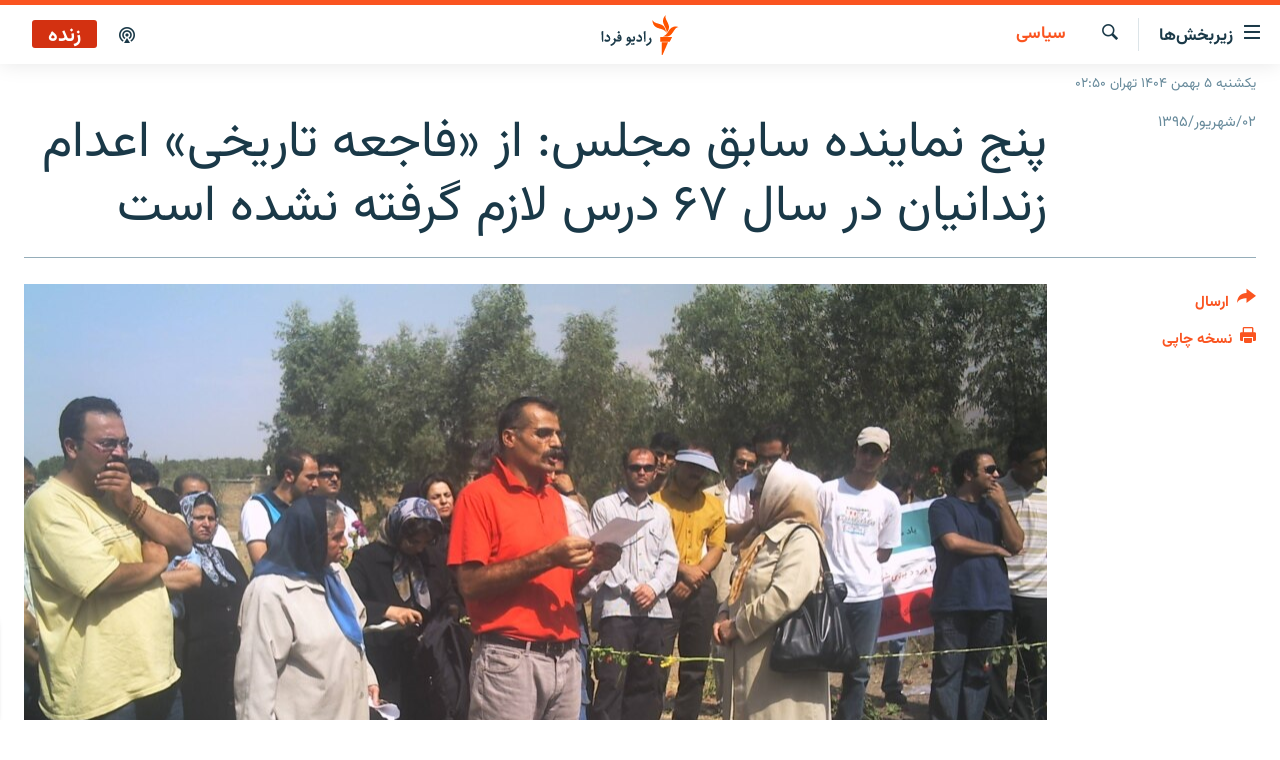

--- FILE ---
content_type: text/html; charset=utf-8
request_url: https://www.radiofarda.com/a/f4_former_pm_five_executions_67_slam_islamic_system/27941868.html
body_size: 15744
content:

<!DOCTYPE html>
<html lang="fa" dir="rtl" class="no-js">
<head>
<link href="/Content/responsive/RFE/fa-IR/RFE-fa-IR.css?&amp;av=0.0.0.0&amp;cb=370" rel="stylesheet"/>
<script src="https://tags.radiofarda.com/rferl-pangea/prod/utag.sync.js"></script>
<link rel="manifest" href="/manifest.json">
<script type="text/javascript">
//a general 'js' detection, must be on top level in <head>, due to CSS performance
document.documentElement.className = "js";
var cacheBuster = "370";
var appBaseUrl = "/";
var imgEnhancerBreakpoints = [0, 144, 256, 408, 650, 1023, 1597];
var isLoggingEnabled = false;
var isPreviewPage = false;
var isLivePreviewPage = false;
if (!isPreviewPage) {
window.RFE = window.RFE || {};
window.RFE.cacheEnabledByParam = window.location.href.indexOf('nocache=1') === -1;
const url = new URL(window.location.href);
const params = new URLSearchParams(url.search);
// Remove the 'nocache' parameter
params.delete('nocache');
// Update the URL without the 'nocache' parameter
url.search = params.toString();
window.history.replaceState(null, '', url.toString());
} else {
window.addEventListener('load', function() {
const links = window.document.links;
for (let i = 0; i < links.length; i++) {
links[i].href = '#';
links[i].target = '_self';
}
})
}
var pwaEnabled = false;
var swCacheDisabled;
</script>
<meta charset="utf-8" />
<title>پنج نماینده سابق مجلس: از &#171;فاجعه تاریخی&#187; اعدام زندانیان در سال ۶۷ درس لازم گرفته نشده است</title>
<meta name="description" content="پنج نماینده سابق مجلس ایران از اینکه از &#171;فاجعه تاریخی&#187; اعدام زندانیان سیاسی در سال ۶۷ &#171;درس لازم گرفته نشده&#187;، ابراز تاسف کردند و اعدام تعدادی از زندانیان اهل سنت را &#171;گواهی بارز بر ادامه شیوه تاسف‌بار&#187; رفتار قوه قضائیه و عدم پایبندی این نهاد به &#171;حاکمیت قانون و عدالت&#187; دانستند." />
<meta name="keywords" content="سیاسی, بایگانی, گزارش‌های خبری" />
<meta name="viewport" content="width=device-width, initial-scale=1.0" />
<meta http-equiv="X-UA-Compatible" content="IE=edge" />
<meta name="robots" content="max-image-preview:large"><meta property="fb:pages" content="83359068840" />
<link href="https://www.radiofarda.com/a/f4_former_pm_five_executions_67_slam_islamic_system/27941868.html" rel="canonical" />
<meta name="apple-mobile-web-app-title" content="رادیو فردا" />
<meta name="apple-mobile-web-app-status-bar-style" content="black" />
<meta name="apple-itunes-app" content="app-id=483099983, app-argument=//27941868.rtl" />
<meta content="پنج نماینده سابق مجلس: از «فاجعه تاریخی» اعدام زندانیان در سال ۶۷ درس لازم گرفته نشده است" property="og:title" />
<meta content="پنج نماینده سابق مجلس ایران از اینکه از «فاجعه تاریخی» اعدام زندانیان سیاسی در سال ۶۷ «درس لازم گرفته نشده»، ابراز تاسف کردند و اعدام تعدادی از زندانیان اهل سنت را «گواهی بارز بر ادامه شیوه تاسف‌بار» رفتار قوه قضائیه و عدم پایبندی این نهاد به «حاکمیت قانون و عدالت» دانستند." property="og:description" />
<meta content="article" property="og:type" />
<meta content="https://www.radiofarda.com/a/f4_former_pm_five_executions_67_slam_islamic_system/27941868.html" property="og:url" />
<meta content="رادیو فردا" property="og:site_name" />
<meta content="https://www.facebook.com/radio.farda" property="article:publisher" />
<meta content="https://gdb.rferl.org/cb29906d-4e35-465c-8611-a88af91c88ac_w1200_h630.jpg" property="og:image" />
<meta content="1200" property="og:image:width" />
<meta content="630" property="og:image:height" />
<meta content="697492737064603" property="fb:app_id" />
<meta content="summary_large_image" name="twitter:card" />
<meta content="@RadioFarda_" name="twitter:site" />
<meta content="https://gdb.rferl.org/cb29906d-4e35-465c-8611-a88af91c88ac_w1200_h630.jpg" name="twitter:image" />
<meta content="پنج نماینده سابق مجلس: از «فاجعه تاریخی» اعدام زندانیان در سال ۶۷ درس لازم گرفته نشده است" name="twitter:title" />
<meta content="پنج نماینده سابق مجلس ایران از اینکه از «فاجعه تاریخی» اعدام زندانیان سیاسی در سال ۶۷ «درس لازم گرفته نشده»، ابراز تاسف کردند و اعدام تعدادی از زندانیان اهل سنت را «گواهی بارز بر ادامه شیوه تاسف‌بار» رفتار قوه قضائیه و عدم پایبندی این نهاد به «حاکمیت قانون و عدالت» دانستند." name="twitter:description" />
<link rel="amphtml" href="https://www.radiofarda.com/amp/f4_former_pm_five_executions_67_slam_islamic_system/27941868.html" />
<script type="application/ld+json">{"articleSection":"سیاسی","isAccessibleForFree":true,"headline":"پنج نماینده سابق مجلس: از «فاجعه تاریخی» اعدام زندانیان در سال ۶۷ درس لازم گرفته نشده است","inLanguage":"fa-IR","keywords":"سیاسی, بایگانی, گزارش‌های خبری","author":{"@type":"Person","name":"رادیوفردا"},"datePublished":"2016-08-23 17:46:23Z","dateModified":"2016-08-23 19:35:41Z","publisher":{"logo":{"width":512,"height":220,"@type":"ImageObject","url":"https://www.radiofarda.com/Content/responsive/RFE/fa-IR/img/logo.png"},"@type":"NewsMediaOrganization","url":"https://www.radiofarda.com","sameAs":["https://www.facebook.com/radio.farda","https://telegram.me/radiofarda","https://twitter.com/radiofarda_","https://www.youtube.com/user/TheRadiofarda","https://soundcloud.com/radio-farda","https://instagram.com/radiofarda/","https://www.threads.net/@radiofarda"],"name":"رادیو فردا","alternateName":""},"@context":"https://schema.org","@type":"NewsArticle","mainEntityOfPage":"https://www.radiofarda.com/a/f4_former_pm_five_executions_67_slam_islamic_system/27941868.html","url":"https://www.radiofarda.com/a/f4_former_pm_five_executions_67_slam_islamic_system/27941868.html","description":"پنج نماینده سابق مجلس ایران از اینکه از «فاجعه تاریخی» اعدام زندانیان سیاسی در سال ۶۷ «درس لازم گرفته نشده»، ابراز تاسف کردند و اعدام تعدادی از زندانیان اهل سنت را «گواهی بارز بر ادامه شیوه تاسف‌بار» رفتار قوه قضائیه و عدم پایبندی این نهاد به «حاکمیت قانون و عدالت» دانستند.","image":{"width":1080,"height":608,"@type":"ImageObject","url":"https://gdb.rferl.org/cb29906d-4e35-465c-8611-a88af91c88ac_w1080_h608.jpg"},"name":"پنج نماینده سابق مجلس: از «فاجعه تاریخی» اعدام زندانیان در سال ۶۷ درس لازم گرفته نشده است"}</script>
<script src="/Scripts/responsive/infographics.b?v=dVbZ-Cza7s4UoO3BqYSZdbxQZVF4BOLP5EfYDs4kqEo1&amp;av=0.0.0.0&amp;cb=370"></script>
<script src="/Scripts/responsive/loader.b?v=Q26XNwrL6vJYKjqFQRDnx01Lk2pi1mRsuLEaVKMsvpA1&amp;av=0.0.0.0&amp;cb=370"></script>
<link rel="icon" type="image/svg+xml" href="/Content/responsive/RFE/img/webApp/favicon.svg" />
<link rel="alternate icon" href="/Content/responsive/RFE/img/webApp/favicon.ico" />
<link rel="mask-icon" color="#ea6903" href="/Content/responsive/RFE/img/webApp/favicon_safari.svg" />
<link rel="apple-touch-icon" sizes="152x152" href="/Content/responsive/RFE/img/webApp/ico-152x152.png" />
<link rel="apple-touch-icon" sizes="144x144" href="/Content/responsive/RFE/img/webApp/ico-144x144.png" />
<link rel="apple-touch-icon" sizes="114x114" href="/Content/responsive/RFE/img/webApp/ico-114x114.png" />
<link rel="apple-touch-icon" sizes="72x72" href="/Content/responsive/RFE/img/webApp/ico-72x72.png" />
<link rel="apple-touch-icon-precomposed" href="/Content/responsive/RFE/img/webApp/ico-57x57.png" />
<link rel="icon" sizes="192x192" href="/Content/responsive/RFE/img/webApp/ico-192x192.png" />
<link rel="icon" sizes="128x128" href="/Content/responsive/RFE/img/webApp/ico-128x128.png" />
<meta name="msapplication-TileColor" content="#ffffff" />
<meta name="msapplication-TileImage" content="/Content/responsive/RFE/img/webApp/ico-144x144.png" />
<link rel="preload" href="/Content/responsive/fonts/Vazirmatn-Regular.woff2" type="font/woff2" as="font" crossorigin="anonymous" />
<link rel="alternate" type="application/rss+xml" title="RFE/RL - Top Stories [RSS]" href="/api/" />
<link rel="sitemap" type="application/rss+xml" href="/sitemap.xml" />
</head>
<body class=" nav-no-loaded cc_theme pg-article print-lay-article js-category-to-nav nojs-images date-time-enabled">
<script type="text/javascript" >
var analyticsData = {url:"https://www.radiofarda.com/a/f4_former_pm_five_executions_67_slam_islamic_system/27941868.html",property_id:"415",article_uid:"27941868",page_title:"پنج نماینده سابق مجلس: از «فاجعه تاریخی» اعدام زندانیان در سال ۶۷ درس لازم گرفته نشده است",page_type:"article",content_type:"article",subcontent_type:"article",last_modified:"2016-08-23 19:35:41Z",pub_datetime:"2016-08-23 17:46:23Z",pub_year:"2016",pub_month:"08",pub_day:"23",pub_hour:"17",pub_weekday:"Tuesday",section:"سیاسی",english_section:"iran_politics",byline:"",categories:"iran_politics,daily_archive,top-news",domain:"www.radiofarda.com",language:"Persian",language_service:"Radio Farda Arabic",platform:"web",copied:"no",copied_article:"",copied_title:"",runs_js:"Yes",cms_release:"8.44.0.0.370",enviro_type:"prod",slug:"f4_former_pm_five_executions_67_slam_islamic_system",entity:"RFE",short_language_service:"FAR",platform_short:"W",page_name:"پنج نماینده سابق مجلس: از «فاجعه تاریخی» اعدام زندانیان در سال ۶۷ درس لازم گرفته نشده است"};
</script>
<noscript><iframe src="https://www.googletagmanager.com/ns.html?id=GTM-WXZBPZ" height="0" width="0" style="display:none;visibility:hidden"></iframe></noscript><script type="text/javascript" data-cookiecategory="analytics">
var gtmEventObject = Object.assign({}, analyticsData, {event: 'page_meta_ready'});window.dataLayer = window.dataLayer || [];window.dataLayer.push(gtmEventObject);
if (top.location === self.location) { //if not inside of an IFrame
var renderGtm = "true";
if (renderGtm === "true") {
(function(w,d,s,l,i){w[l]=w[l]||[];w[l].push({'gtm.start':new Date().getTime(),event:'gtm.js'});var f=d.getElementsByTagName(s)[0],j=d.createElement(s),dl=l!='dataLayer'?'&l='+l:'';j.async=true;j.src='//www.googletagmanager.com/gtm.js?id='+i+dl;f.parentNode.insertBefore(j,f);})(window,document,'script','dataLayer','GTM-WXZBPZ');
}
}
</script>
<!--Analytics tag js version start-->
<script type="text/javascript" data-cookiecategory="analytics">
var utag_data = Object.assign({}, analyticsData, {});
if(typeof(TealiumTagFrom)==='function' && typeof(TealiumTagSearchKeyword)==='function') {
var utag_from=TealiumTagFrom();var utag_searchKeyword=TealiumTagSearchKeyword();
if(utag_searchKeyword!=null && utag_searchKeyword!=='' && utag_data["search_keyword"]==null) utag_data["search_keyword"]=utag_searchKeyword;if(utag_from!=null && utag_from!=='') utag_data["from"]=TealiumTagFrom();}
if(window.top!== window.self&&utag_data.page_type==="snippet"){utag_data.page_type = 'iframe';}
try{if(window.top!==window.self&&window.self.location.hostname===window.top.location.hostname){utag_data.platform = 'self-embed';utag_data.platform_short = 'se';}}catch(e){if(window.top!==window.self&&window.self.location.search.includes("platformType=self-embed")){utag_data.platform = 'cross-promo';utag_data.platform_short = 'cp';}}
(function(a,b,c,d){ a="https://tags.radiofarda.com/rferl-pangea/prod/utag.js"; b=document;c="script";d=b.createElement(c);d.src=a;d.type="text/java"+c;d.async=true; a=b.getElementsByTagName(c)[0];a.parentNode.insertBefore(d,a); })();
</script>
<!--Analytics tag js version end-->
<!-- Analytics tag management NoScript -->
<noscript>
<img style="position: absolute; border: none;" src="https://ssc.radiofarda.com/b/ss/bbgprod,bbgentityrferl/1/G.4--NS/1860497435?pageName=rfe%3afar%3aw%3aarticle%3a%d9%be%d9%86%d8%ac%20%d9%86%d9%85%d8%a7%db%8c%d9%86%d8%af%d9%87%20%d8%b3%d8%a7%d8%a8%d9%82%20%d9%85%d8%ac%d9%84%d8%b3%3a%20%d8%a7%d8%b2%20%c2%ab%d9%81%d8%a7%d8%ac%d8%b9%d9%87%20%d8%aa%d8%a7%d8%b1%db%8c%d8%ae%db%8c%c2%bb%20%d8%a7%d8%b9%d8%af%d8%a7%d9%85%20%d8%b2%d9%86%d8%af%d8%a7%d9%86%db%8c%d8%a7%d9%86%20%d8%af%d8%b1%20%d8%b3%d8%a7%d9%84%20%db%b6%db%b7%20%d8%af%d8%b1%d8%b3%20%d9%84%d8%a7%d8%b2%d9%85%20%da%af%d8%b1%d9%81%d8%aa%d9%87%20%d9%86%d8%b4%d8%af%d9%87%20%d8%a7%d8%b3%d8%aa&amp;c6=%d9%be%d9%86%d8%ac%20%d9%86%d9%85%d8%a7%db%8c%d9%86%d8%af%d9%87%20%d8%b3%d8%a7%d8%a8%d9%82%20%d9%85%d8%ac%d9%84%d8%b3%3a%20%d8%a7%d8%b2%20%c2%ab%d9%81%d8%a7%d8%ac%d8%b9%d9%87%20%d8%aa%d8%a7%d8%b1%db%8c%d8%ae%db%8c%c2%bb%20%d8%a7%d8%b9%d8%af%d8%a7%d9%85%20%d8%b2%d9%86%d8%af%d8%a7%d9%86%db%8c%d8%a7%d9%86%20%d8%af%d8%b1%20%d8%b3%d8%a7%d9%84%20%db%b6%db%b7%20%d8%af%d8%b1%d8%b3%20%d9%84%d8%a7%d8%b2%d9%85%20%da%af%d8%b1%d9%81%d8%aa%d9%87%20%d9%86%d8%b4%d8%af%d9%87%20%d8%a7%d8%b3%d8%aa&amp;v36=8.44.0.0.370&amp;v6=D=c6&amp;g=https%3a%2f%2fwww.radiofarda.com%2fa%2ff4_former_pm_five_executions_67_slam_islamic_system%2f27941868.html&amp;c1=D=g&amp;v1=D=g&amp;events=event1,event52&amp;c16=radio%20farda%20arabic&amp;v16=D=c16&amp;c5=iran_politics&amp;v5=D=c5&amp;ch=%d8%b3%db%8c%d8%a7%d8%b3%db%8c&amp;c15=persian&amp;v15=D=c15&amp;c4=article&amp;v4=D=c4&amp;c14=27941868&amp;v14=D=c14&amp;v20=no&amp;c17=web&amp;v17=D=c17&amp;mcorgid=518abc7455e462b97f000101%40adobeorg&amp;server=www.radiofarda.com&amp;pageType=D=c4&amp;ns=bbg&amp;v29=D=server&amp;v25=rfe&amp;v30=415&amp;v105=D=User-Agent " alt="analytics" width="1" height="1" /></noscript>
<!-- End of Analytics tag management NoScript -->
<!--*** Accessibility links - For ScreenReaders only ***-->
<section>
<div class="sr-only">
<h2>لینک‌های قابلیت دسترسی</h2>
<ul>
<li><a href="#content" data-disable-smooth-scroll="1">بازگشت</a></li>
<li><a href="#navigation" data-disable-smooth-scroll="1">بازگشت به منوی اصلی</a></li>
<li><a href="#txtHeaderSearch" data-disable-smooth-scroll="1">رفتن به صفحه جستجو</a></li>
</ul>
</div>
</section>
<div dir="rtl">
<div id="page">
<aside>
<div class="c-lightbox overlay-modal">
<div class="c-lightbox__intro">
<h2 class="c-lightbox__intro-title"></h2>
<button class="btn btn--rounded c-lightbox__btn c-lightbox__intro-next" title="بعدی">
<span class="ico ico--rounded ico-chevron-forward"></span>
<span class="sr-only">بعدی</span>
</button>
</div>
<div class="c-lightbox__nav">
<button class="btn btn--rounded c-lightbox__btn c-lightbox__btn--close" title="ببندید">
<span class="ico ico--rounded ico-close"></span>
<span class="sr-only">ببندید</span>
</button>
<button class="btn btn--rounded c-lightbox__btn c-lightbox__btn--prev" title="قبلی">
<span class="ico ico--rounded ico-chevron-backward"></span>
<span class="sr-only">قبلی</span>
</button>
<button class="btn btn--rounded c-lightbox__btn c-lightbox__btn--next" title="بعدی">
<span class="ico ico--rounded ico-chevron-forward"></span>
<span class="sr-only">بعدی</span>
</button>
</div>
<div class="c-lightbox__content-wrap">
<figure class="c-lightbox__content">
<span class="c-spinner c-spinner--lightbox">
<img src="/Content/responsive/img/player-spinner.png"
alt="please wait"
title="please wait" />
</span>
<div class="c-lightbox__img">
<div class="thumb">
<img src="" alt="" />
</div>
</div>
<figcaption>
<div class="c-lightbox__info c-lightbox__info--foot">
<span class="c-lightbox__counter"></span>
<span class="caption c-lightbox__caption"></span>
</div>
</figcaption>
</figure>
</div>
<div class="hidden">
<div class="content-advisory__box content-advisory__box--lightbox">
<span class="content-advisory__box-text">این تصویر حاوی محتوای حساسی است که ممکن است برای برخی افراد آزاردهنده باشد.</span>
<button class="btn btn--transparent content-advisory__box-btn m-t-md" value="text" type="button">
<span class="btn__text">
برای نمایش کلیک کنید
</span>
</button>
</div>
</div>
</div>
<div class="print-dialogue">
<div class="container">
<h3 class="print-dialogue__title section-head">تنظیمات نسخه چاپی</h3>
<div class="print-dialogue__opts">
<ul class="print-dialogue__opt-group">
<li class="form__group form__group--checkbox">
<input class="form__check " id="checkboxImages" name="checkboxImages" type="checkbox" checked="checked" />
<label for="checkboxImages" class="form__label m-t-md">تصاویر</label>
</li>
<li class="form__group form__group--checkbox">
<input class="form__check " id="checkboxMultimedia" name="checkboxMultimedia" type="checkbox" checked="checked" />
<label for="checkboxMultimedia" class="form__label m-t-md">محتوای چند رسانه‌ای</label>
</li>
</ul>
<ul class="print-dialogue__opt-group">
<li class="form__group form__group--checkbox">
<input class="form__check " id="checkboxEmbedded" name="checkboxEmbedded" type="checkbox" checked="checked" />
<label for="checkboxEmbedded" class="form__label m-t-md">محتوای جاگذاری شده</label>
</li>
<li class="form__group form__group--checkbox">
<input class="form__check " id="checkboxComments" name="checkboxComments" type="checkbox" />
<label for="checkboxComments" class="form__label m-t-md">نظرات کاربران</label>
</li>
</ul>
</div>
<div class="print-dialogue__buttons">
<button class="btn btn--secondary close-button" type="button" title="لغو ">
<span class="btn__text ">لغو </span>
</button>
<button class="btn btn-cust-print m-l-sm" type="button" title="نسخه چاپی">
<span class="btn__text ">نسخه چاپی</span>
</button>
</div>
</div>
</div>
<div class="ctc-message pos-fix">
<div class="ctc-message__inner">لینک در حافظه موقت دستگاه ذخیره شده است</div>
</div>
</aside>
<div class="hdr-20 hdr-20--big">
<div class="hdr-20__inner">
<div class="hdr-20__max pos-rel">
<div class="hdr-20__side hdr-20__side--primary d-flex">
<label data-for="main-menu-ctrl" data-switcher-trigger="true" data-switch-target="main-menu-ctrl" class="burger hdr-trigger pos-rel trans-trigger" data-trans-evt="click" data-trans-id="menu">
<span class="ico ico-close hdr-trigger__ico hdr-trigger__ico--close burger__ico burger__ico--close"></span>
<span class="ico ico-menu hdr-trigger__ico hdr-trigger__ico--open burger__ico burger__ico--open"></span>
<span class="burger__label">زیربخش‌ها</span>
</label>
<div class="menu-pnl pos-fix trans-target" data-switch-target="main-menu-ctrl" data-trans-id="menu">
<div class="menu-pnl__inner">
<nav class="main-nav menu-pnl__item menu-pnl__item--first">
<ul class="main-nav__list accordeon" data-analytics-tales="false" data-promo-name="link" data-location-name="nav,secnav">
<li class="main-nav__item">
<a class="main-nav__item-name main-nav__item-name--link" href="/p/2831.html" title="صفحه اصلی" data-item-name="homepage" >صفحه اصلی</a>
</li>
<li class="main-nav__item">
<a class="main-nav__item-name main-nav__item-name--link" href="/iran" title="ایران" data-item-name="iran-news" >ایران</a>
</li>
<li class="main-nav__item">
<a class="main-nav__item-name main-nav__item-name--link" href="/world" title="جهان" data-item-name="world" >جهان</a>
</li>
<li class="main-nav__item accordeon__item" data-switch-target="menu-item-2999">
<label class="main-nav__item-name main-nav__item-name--label accordeon__control-label" data-switcher-trigger="true" data-for="menu-item-2999">
رادیو
<span class="ico ico-chevron-down main-nav__chev"></span>
</label>
<div class="main-nav__sub-list">
<a class="main-nav__item-name main-nav__item-name--link main-nav__item-name--sub" href="/schedule/radio.html#live-now" title="انتخاب کنید و بشنوید" >انتخاب کنید و بشنوید</a>
<a class="main-nav__item-name main-nav__item-name--link main-nav__item-name--sub" href="/radio-programs" title="برنامه‌های رادیویی" data-item-name="radio_programs" >برنامه‌های رادیویی</a>
<a class="main-nav__item-name main-nav__item-name--link main-nav__item-name--sub" href="/radio/digitalaudio" title="فرکانس‌ها" >فرکانس‌ها</a>
</div>
</li>
<li class="main-nav__item">
<a class="main-nav__item-name main-nav__item-name--link" href="/farda-podcasts" title="پادکست" data-item-name="podcasts" >پادکست</a>
</li>
<li class="main-nav__item accordeon__item" data-switch-target="menu-item-670">
<label class="main-nav__item-name main-nav__item-name--label accordeon__control-label" data-switcher-trigger="true" data-for="menu-item-670">
چندرسانه‌ای
<span class="ico ico-chevron-down main-nav__chev"></span>
</label>
<div class="main-nav__sub-list">
<a class="main-nav__item-name main-nav__item-name--link main-nav__item-name--sub" href="/photogalleries" title="گزارش‌های تصویری" data-item-name="photogallery" >گزارش‌های تصویری</a>
<a class="main-nav__item-name main-nav__item-name--link main-nav__item-name--sub" href="/video-reports" title="گزارش‌های ویدئویی" data-item-name="multimedia_video" >گزارش‌های ویدئویی</a>
</div>
</li>
<li class="main-nav__item">
<a class="main-nav__item-name main-nav__item-name--link" href="/tell-me" title="زنان فردا" data-item-name="Tell me" >زنان فردا</a>
</li>
</ul>
</nav>
<div class="menu-pnl__item">
<a href="https://en.radiofarda.com" class="menu-pnl__item-link" alt="English">English</a>
</div>
<div class="menu-pnl__item menu-pnl__item--social">
<h5 class="menu-pnl__sub-head">به ما بپیوندید</h5>
<a href="https://www.facebook.com/radio.farda" title="در فیس‌بوک به ما بپیوندید" data-analytics-text="follow_on_facebook" class="btn btn--rounded btn--social-inverted menu-pnl__btn js-social-btn btn-facebook" target="_blank" rel="noopener">
<span class="ico ico-facebook-alt ico--rounded"></span>
</a>
<a href="https://telegram.me/radiofarda" title="در تلگرام به ما بپیوندید" data-analytics-text="follow_on_telegram" class="btn btn--rounded btn--social-inverted menu-pnl__btn js-social-btn btn-telegram" target="_blank" rel="noopener">
<span class="ico ico-telegram ico--rounded"></span>
</a>
<a href="https://twitter.com/radiofarda_" title="در ایکس به ما بپیوندید" data-analytics-text="follow_on_twitter" class="btn btn--rounded btn--social-inverted menu-pnl__btn js-social-btn btn-twitter" target="_blank" rel="noopener">
<span class="ico ico-twitter ico--rounded"></span>
</a>
<a href="https://www.youtube.com/user/TheRadiofarda" title="در یوتیوب ما را دنبال کنید" data-analytics-text="follow_on_youtube" class="btn btn--rounded btn--social-inverted menu-pnl__btn js-social-btn btn-youtube" target="_blank" rel="noopener">
<span class="ico ico-youtube ico--rounded"></span>
</a>
<a href="https://soundcloud.com/radio-farda" title="در ساوندکلاود دنبال کنید" data-analytics-text="follow_on_soundcloud" class="btn btn--rounded btn--social-inverted menu-pnl__btn js-social-btn btn-soundcloud" target="_blank" rel="noopener">
<span class="ico ico-soundcloud ico--rounded"></span>
</a>
<a href="https://instagram.com/radiofarda/" title="در اینستاگرام دنبال کنید" data-analytics-text="follow_on_instagram" class="btn btn--rounded btn--social-inverted menu-pnl__btn js-social-btn btn-instagram" target="_blank" rel="noopener">
<span class="ico ico-instagram ico--rounded"></span>
</a>
<a href="https://www.threads.net/@radiofarda" title="در تردز به ما بپیوندید" data-analytics-text="follow_on_threads" class="btn btn--rounded btn--social-inverted menu-pnl__btn js-social-btn btn-threads" target="_blank" rel="noopener">
<span class="ico ico-threads ico--rounded"></span>
</a>
</div>
<div class="menu-pnl__item">
<a href="/navigation/allsites" class="menu-pnl__item-link">
<span class="ico ico-languages "></span>
زبان‌های دیگر
</a>
</div>
</div>
</div>
<label data-for="top-search-ctrl" data-switcher-trigger="true" data-switch-target="top-search-ctrl" class="top-srch-trigger hdr-trigger">
<span class="ico ico-close hdr-trigger__ico hdr-trigger__ico--close top-srch-trigger__ico top-srch-trigger__ico--close"></span>
<span class="ico ico-search hdr-trigger__ico hdr-trigger__ico--open top-srch-trigger__ico top-srch-trigger__ico--open"></span>
</label>
<div class="srch-top srch-top--in-header" data-switch-target="top-search-ctrl">
<div class="container">
<form action="/s" class="srch-top__form srch-top__form--in-header" id="form-topSearchHeader" method="get" role="search"><label for="txtHeaderSearch" class="sr-only">جستجو</label>
<input type="text" id="txtHeaderSearch" name="k" placeholder=" جستجو ..." accesskey="s" value="" class="srch-top__input analyticstag-event" onkeydown="if (event.keyCode === 13) { FireAnalyticsTagEventOnSearch('search', $dom.get('#txtHeaderSearch')[0].value) }" />
<button title="جستجو" type="submit" class="btn btn--top-srch analyticstag-event" onclick="FireAnalyticsTagEventOnSearch('search', $dom.get('#txtHeaderSearch')[0].value) ">
<span class="ico ico-search"></span>
</button></form>
</div>
</div>
<a href="/" class="main-logo-link">
<img src="/Content/responsive/RFE/fa-IR/img/logo-compact.svg" class="main-logo main-logo--comp" alt="site logo">
<img src="/Content/responsive/RFE/fa-IR/img/logo.svg" class="main-logo main-logo--big" alt="site logo">
</a>
</div>
<div class="hdr-20__side hdr-20__side--secondary d-flex">
<a href="/p/3021.html" title="پادکست" class="hdr-20__secondary-item" data-item-name="podcast">
<span class="ico ico-podcast hdr-20__secondary-icon"></span>
</a>
<a href="/s" title="جستجو" class="hdr-20__secondary-item hdr-20__secondary-item--search" data-item-name="search">
<span class="ico ico-search hdr-20__secondary-icon hdr-20__secondary-icon--search"></span>
</a>
<div class="hdr-20__secondary-item live-b-drop">
<div class="live-b-drop__off">
<a href="/live" class="live-b-drop__link" title="زنده" data-item-name="live">
<span class="badge badge--live-btn badge--live">
زنده
</span>
</a>
</div>
<div class="live-b-drop__on hidden">
<label data-for="live-ctrl" data-switcher-trigger="true" data-switch-target="live-ctrl" class="live-b-drop__label pos-rel">
<span class="badge badge--live badge--live-btn">
زنده
</span>
<span class="ico ico-close live-b-drop__label-ico live-b-drop__label-ico--close"></span>
</label>
<div class="live-b-drop__panel" id="targetLivePanelDiv" data-switch-target="live-ctrl"></div>
</div>
</div>
<div class="srch-bottom">
<form action="/s" class="srch-bottom__form d-flex" id="form-bottomSearch" method="get" role="search"><label for="txtSearch" class="sr-only">جستجو</label>
<input type="search" id="txtSearch" name="k" placeholder=" جستجو ..." accesskey="s" value="" class="srch-bottom__input analyticstag-event" onkeydown="if (event.keyCode === 13) { FireAnalyticsTagEventOnSearch('search', $dom.get('#txtSearch')[0].value) }" />
<button title="جستجو" type="submit" class="btn btn--bottom-srch analyticstag-event" onclick="FireAnalyticsTagEventOnSearch('search', $dom.get('#txtSearch')[0].value) ">
<span class="ico ico-search"></span>
</button></form>
</div>
</div>
<img src="/Content/responsive/RFE/fa-IR/img/logo-print.gif" class="logo-print" alt="site logo">
<img src="/Content/responsive/RFE/fa-IR/img/logo-print_color.png" class="logo-print logo-print--color" alt="site logo">
</div>
</div>
</div>
<script>
if (document.body.className.indexOf('pg-home') > -1) {
var nav2In = document.querySelector('.hdr-20__inner');
var nav2Sec = document.querySelector('.hdr-20__side--secondary');
var secStyle = window.getComputedStyle(nav2Sec);
if (nav2In && window.pageYOffset < 150 && secStyle['position'] !== 'fixed') {
nav2In.classList.add('hdr-20__inner--big')
}
}
</script>
<div class="c-hlights c-hlights--breaking c-hlights--no-item" data-hlight-display="mobile,desktop">
<div class="c-hlights__wrap container p-0">
<div class="c-hlights__nav">
<a role="button" href="#" title="قبلی">
<span class="ico ico-chevron-backward m-0"></span>
<span class="sr-only">قبلی</span>
</a>
<a role="button" href="#" title="بعدی">
<span class="ico ico-chevron-forward m-0"></span>
<span class="sr-only">بعدی</span>
</a>
</div>
<span class="c-hlights__label">
<span class="">خبر فوری</span>
<span class="switcher-trigger">
<label data-for="more-less-1" data-switcher-trigger="true" class="switcher-trigger__label switcher-trigger__label--more p-b-0" title="بیشتر بخوانید">
<span class="ico ico-chevron-down"></span>
</label>
<label data-for="more-less-1" data-switcher-trigger="true" class="switcher-trigger__label switcher-trigger__label--less p-b-0" title="بازگشت">
<span class="ico ico-chevron-up"></span>
</label>
</span>
</span>
<ul class="c-hlights__items switcher-target" data-switch-target="more-less-1">
</ul>
</div>
</div> <div class="date-time-area ">
<div class="container">
<span class="date-time">
یکشنبه ۵ بهمن ۱۴۰۴ تهران ۰۲:۵۰
</span>
</div>
</div>
<div id="content">
<main class="container">
<div class="hdr-container">
<div class="row">
<div class="col-category col-xs-12 col-md-2 pull-left"> <div class="category js-category">
<a class="" href="/Iran-politics">سیاسی</a> </div>
</div><div class="col-title col-xs-12 col-md-10 pull-right"> <h1 class="title pg-title">
پنج نماینده سابق مجلس: از &#171;فاجعه تاریخی&#187; اعدام زندانیان در سال ۶۷ درس لازم گرفته نشده است
</h1>
</div><div class="col-publishing-details col-xs-12 col-sm-12 col-md-2 pull-left"> <div class="publishing-details ">
<div class="published">
<span class="date" >
<time pubdate="pubdate" datetime="2016-08-23T21:16:23+03:30">
۰۲/شهریور/۱۳۹۵
</time>
</span>
</div>
</div>
</div><div class="col-lg-12 separator"> <div class="separator">
<hr class="title-line" />
</div>
</div><div class="col-multimedia col-xs-12 col-md-10 pull-right"> <div class="cover-media">
<figure class="media-image js-media-expand">
<div class="img-wrap">
<div class="thumb thumb16_9">
<img src="https://gdb.rferl.org/cb29906d-4e35-465c-8611-a88af91c88ac_w250_r1_s.jpg" alt="خانواده‌های اعدام شدگان در تابستان سال ۶۷ در گورستان خاوران. " />
</div>
</div>
<figcaption>
<span class="caption">خانواده‌های اعدام شدگان در تابستان سال ۶۷ در گورستان خاوران. </span>
</figcaption>
</figure>
</div>
</div><div class="col-xs-12 col-md-2 pull-left article-share pos-rel"> <div class="share--box">
<div class="sticky-share-container" style="display:none">
<div class="container">
<a href="https://www.radiofarda.com" id="logo-sticky-share">&nbsp;</a>
<div class="pg-title pg-title--sticky-share">
پنج نماینده سابق مجلس: از &#171;فاجعه تاریخی&#187; اعدام زندانیان در سال ۶۷ درس لازم گرفته نشده است
</div>
<div class="sticked-nav-actions">
<!--This part is for sticky navigation display-->
<p class="buttons link-content-sharing p-0 ">
<button class="btn btn--link btn-content-sharing p-t-0 " id="btnContentSharing" value="text" role="Button" type="" title="گزینه‌های بیشتر برای ارسال">
<span class="ico ico-share ico--l"></span>
<span class="btn__text ">
ارسال
</span>
</button>
</p>
<aside class="content-sharing js-content-sharing js-content-sharing--apply-sticky content-sharing--sticky"
role="complementary"
data-share-url="https://www.radiofarda.com/a/f4_former_pm_five_executions_67_slam_islamic_system/27941868.html" data-share-title="پنج نماینده سابق مجلس: از &#171;فاجعه تاریخی&#187; اعدام زندانیان در سال ۶۷ درس لازم گرفته نشده است" data-share-text="پنج نماینده سابق مجلس ایران از اینکه از &#171;فاجعه تاریخی&#187; اعدام زندانیان سیاسی در سال ۶۷ &#171;درس لازم گرفته نشده&#187;، ابراز تاسف کردند و اعدام تعدادی از زندانیان اهل سنت را &#171;گواهی بارز بر ادامه شیوه تاسف‌بار&#187; رفتار قوه قضائیه و عدم پایبندی این نهاد به &#171;حاکمیت قانون و عدالت&#187; دانستند.">
<div class="content-sharing__popover">
<h6 class="content-sharing__title">ارسال</h6>
<button href="#close" id="btnCloseSharing" class="btn btn--text-like content-sharing__close-btn">
<span class="ico ico-close ico--l"></span>
</button>
<ul class="content-sharing__list">
<li class="content-sharing__item">
<div class="ctc ">
<input type="text" class="ctc__input" readonly="readonly">
<a href="" js-href="https://www.radiofarda.com/a/f4_former_pm_five_executions_67_slam_islamic_system/27941868.html" class="content-sharing__link ctc__button">
<span class="ico ico-copy-link ico--rounded ico--s"></span>
<span class="content-sharing__link-text">دریافت لینک</span>
</a>
</div>
</li>
<li class="content-sharing__item">
<a href="https://facebook.com/sharer.php?u=https%3a%2f%2fwww.radiofarda.com%2fa%2ff4_former_pm_five_executions_67_slam_islamic_system%2f27941868.html"
data-analytics-text="share_on_facebook"
title="Facebook" target="_blank"
class="content-sharing__link js-social-btn">
<span class="ico ico-facebook ico--rounded ico--s"></span>
<span class="content-sharing__link-text">Facebook</span>
</a>
</li>
<li class="content-sharing__item">
<a href="https://telegram.me/share/url?url=https%3a%2f%2fwww.radiofarda.com%2fa%2ff4_former_pm_five_executions_67_slam_islamic_system%2f27941868.html"
data-analytics-text="share_on_telegram"
title="Telegram" target="_blank"
class="content-sharing__link js-social-btn">
<span class="ico ico-telegram ico--rounded ico--s"></span>
<span class="content-sharing__link-text">Telegram</span>
</a>
</li>
<li class="content-sharing__item">
<a href="https://twitter.com/share?url=https%3a%2f%2fwww.radiofarda.com%2fa%2ff4_former_pm_five_executions_67_slam_islamic_system%2f27941868.html&amp;text=%d9%be%d9%86%d8%ac+%d9%86%d9%85%d8%a7%db%8c%d9%86%d8%af%d9%87+%d8%b3%d8%a7%d8%a8%d9%82+%d9%85%d8%ac%d9%84%d8%b3%3a+%d8%a7%d8%b2+%c2%ab%d9%81%d8%a7%d8%ac%d8%b9%d9%87+%d8%aa%d8%a7%d8%b1%db%8c%d8%ae%db%8c%c2%bb+%d8%a7%d8%b9%d8%af%d8%a7%d9%85+%d8%b2%d9%86%d8%af%d8%a7%d9%86%db%8c%d8%a7%d9%86+%d8%af%d8%b1+%d8%b3%d8%a7%d9%84+%db%b6%db%b7+%d8%af%d8%b1%d8%b3+%d9%84%d8%a7%d8%b2%d9%85+%da%af%d8%b1%d9%81%d8%aa%d9%87+%d9%86%d8%b4%d8%af%d9%87+%d8%a7%d8%b3%d8%aa"
data-analytics-text="share_on_twitter"
title="X (Twitter)" target="_blank"
class="content-sharing__link js-social-btn">
<span class="ico ico-twitter ico--rounded ico--s"></span>
<span class="content-sharing__link-text">X (Twitter)</span>
</a>
</li>
<li class="content-sharing__item">
<a href="https://www.balatarin.com/links/submit?phase=2&amp;url=https%3a%2f%2fwww.radiofarda.com%2fa%2ff4_former_pm_five_executions_67_slam_islamic_system%2f27941868.html"
data-analytics-text="share_on_balatarin"
title="Balatarin" target="_blank"
class="content-sharing__link js-social-btn">
<span class="ico ico-balatarin ico--rounded ico--s"></span>
<span class="content-sharing__link-text">Balatarin</span>
</a>
</li>
<li class="content-sharing__item visible-xs-inline-block visible-sm-inline-block">
<a href="whatsapp://send?text=https%3a%2f%2fwww.radiofarda.com%2fa%2ff4_former_pm_five_executions_67_slam_islamic_system%2f27941868.html"
data-analytics-text="share_on_whatsapp"
title="WhatsApp" target="_blank"
class="content-sharing__link js-social-btn">
<span class="ico ico-whatsapp ico--rounded ico--s"></span>
<span class="content-sharing__link-text">WhatsApp</span>
</a>
</li>
<li class="content-sharing__item">
<a href="mailto:?body=https%3a%2f%2fwww.radiofarda.com%2fa%2ff4_former_pm_five_executions_67_slam_islamic_system%2f27941868.html&amp;subject=پنج نماینده سابق مجلس: از &#171;فاجعه تاریخی&#187; اعدام زندانیان در سال ۶۷ درس لازم گرفته نشده است"
title="Email"
class="content-sharing__link ">
<span class="ico ico-email ico--rounded ico--s"></span>
<span class="content-sharing__link-text">Email</span>
</a>
</li>
</ul>
</div>
</aside>
</div>
</div>
</div>
<div class="links">
<p class="buttons link-content-sharing p-0 ">
<button class="btn btn--link btn-content-sharing p-t-0 " id="btnContentSharing" value="text" role="Button" type="" title="گزینه‌های بیشتر برای ارسال">
<span class="ico ico-share ico--l"></span>
<span class="btn__text ">
ارسال
</span>
</button>
</p>
<aside class="content-sharing js-content-sharing " role="complementary"
data-share-url="https://www.radiofarda.com/a/f4_former_pm_five_executions_67_slam_islamic_system/27941868.html" data-share-title="پنج نماینده سابق مجلس: از &#171;فاجعه تاریخی&#187; اعدام زندانیان در سال ۶۷ درس لازم گرفته نشده است" data-share-text="پنج نماینده سابق مجلس ایران از اینکه از &#171;فاجعه تاریخی&#187; اعدام زندانیان سیاسی در سال ۶۷ &#171;درس لازم گرفته نشده&#187;، ابراز تاسف کردند و اعدام تعدادی از زندانیان اهل سنت را &#171;گواهی بارز بر ادامه شیوه تاسف‌بار&#187; رفتار قوه قضائیه و عدم پایبندی این نهاد به &#171;حاکمیت قانون و عدالت&#187; دانستند.">
<div class="content-sharing__popover">
<h6 class="content-sharing__title">ارسال</h6>
<button href="#close" id="btnCloseSharing" class="btn btn--text-like content-sharing__close-btn">
<span class="ico ico-close ico--l"></span>
</button>
<ul class="content-sharing__list">
<li class="content-sharing__item">
<div class="ctc ">
<input type="text" class="ctc__input" readonly="readonly">
<a href="" js-href="https://www.radiofarda.com/a/f4_former_pm_five_executions_67_slam_islamic_system/27941868.html" class="content-sharing__link ctc__button">
<span class="ico ico-copy-link ico--rounded ico--l"></span>
<span class="content-sharing__link-text">دریافت لینک</span>
</a>
</div>
</li>
<li class="content-sharing__item">
<a href="https://facebook.com/sharer.php?u=https%3a%2f%2fwww.radiofarda.com%2fa%2ff4_former_pm_five_executions_67_slam_islamic_system%2f27941868.html"
data-analytics-text="share_on_facebook"
title="Facebook" target="_blank"
class="content-sharing__link js-social-btn">
<span class="ico ico-facebook ico--rounded ico--l"></span>
<span class="content-sharing__link-text">Facebook</span>
</a>
</li>
<li class="content-sharing__item">
<a href="https://telegram.me/share/url?url=https%3a%2f%2fwww.radiofarda.com%2fa%2ff4_former_pm_five_executions_67_slam_islamic_system%2f27941868.html"
data-analytics-text="share_on_telegram"
title="Telegram" target="_blank"
class="content-sharing__link js-social-btn">
<span class="ico ico-telegram ico--rounded ico--l"></span>
<span class="content-sharing__link-text">Telegram</span>
</a>
</li>
<li class="content-sharing__item">
<a href="https://twitter.com/share?url=https%3a%2f%2fwww.radiofarda.com%2fa%2ff4_former_pm_five_executions_67_slam_islamic_system%2f27941868.html&amp;text=%d9%be%d9%86%d8%ac+%d9%86%d9%85%d8%a7%db%8c%d9%86%d8%af%d9%87+%d8%b3%d8%a7%d8%a8%d9%82+%d9%85%d8%ac%d9%84%d8%b3%3a+%d8%a7%d8%b2+%c2%ab%d9%81%d8%a7%d8%ac%d8%b9%d9%87+%d8%aa%d8%a7%d8%b1%db%8c%d8%ae%db%8c%c2%bb+%d8%a7%d8%b9%d8%af%d8%a7%d9%85+%d8%b2%d9%86%d8%af%d8%a7%d9%86%db%8c%d8%a7%d9%86+%d8%af%d8%b1+%d8%b3%d8%a7%d9%84+%db%b6%db%b7+%d8%af%d8%b1%d8%b3+%d9%84%d8%a7%d8%b2%d9%85+%da%af%d8%b1%d9%81%d8%aa%d9%87+%d9%86%d8%b4%d8%af%d9%87+%d8%a7%d8%b3%d8%aa"
data-analytics-text="share_on_twitter"
title="X (Twitter)" target="_blank"
class="content-sharing__link js-social-btn">
<span class="ico ico-twitter ico--rounded ico--l"></span>
<span class="content-sharing__link-text">X (Twitter)</span>
</a>
</li>
<li class="content-sharing__item">
<a href="https://www.balatarin.com/links/submit?phase=2&amp;url=https%3a%2f%2fwww.radiofarda.com%2fa%2ff4_former_pm_five_executions_67_slam_islamic_system%2f27941868.html"
data-analytics-text="share_on_balatarin"
title="Balatarin" target="_blank"
class="content-sharing__link js-social-btn">
<span class="ico ico-balatarin ico--rounded ico--l"></span>
<span class="content-sharing__link-text">Balatarin</span>
</a>
</li>
<li class="content-sharing__item visible-xs-inline-block visible-sm-inline-block">
<a href="whatsapp://send?text=https%3a%2f%2fwww.radiofarda.com%2fa%2ff4_former_pm_five_executions_67_slam_islamic_system%2f27941868.html"
data-analytics-text="share_on_whatsapp"
title="WhatsApp" target="_blank"
class="content-sharing__link js-social-btn">
<span class="ico ico-whatsapp ico--rounded ico--l"></span>
<span class="content-sharing__link-text">WhatsApp</span>
</a>
</li>
<li class="content-sharing__item">
<a href="mailto:?body=https%3a%2f%2fwww.radiofarda.com%2fa%2ff4_former_pm_five_executions_67_slam_islamic_system%2f27941868.html&amp;subject=پنج نماینده سابق مجلس: از &#171;فاجعه تاریخی&#187; اعدام زندانیان در سال ۶۷ درس لازم گرفته نشده است"
title="Email"
class="content-sharing__link ">
<span class="ico ico-email ico--rounded ico--l"></span>
<span class="content-sharing__link-text">Email</span>
</a>
</li>
</ul>
</div>
</aside>
<p class="link-print visible-md visible-lg buttons p-0">
<button class="btn btn--link btn-print p-t-0" onclick="if (typeof FireAnalyticsTagEvent === 'function') {FireAnalyticsTagEvent({ on_page_event: 'print_story' });}return false" title="(CTRL+P)">
<span class="ico ico-print"></span>
<span class="btn__text">نسخه چاپی</span>
</button>
</p>
</div>
</div>
</div>
</div>
</div>
<div class="body-container">
<div class="row">
<div class="col-xs-12 col-sm-12 col-md-10 col-lg-10 pull-right">
<div class="row">
<div class="col-xs-12 col-sm-12 col-md-8 col-lg-8 pull-left bottom-offset content-offset">
<div id="article-content" class="content-floated-wrap fb-quotable">
<div class="wsw">
<p>پنج نماینده سابق مجلس ایران از اینکه از «فاجعه تاریخی» اعدام زندانیان سیاسی در سال ۶۷ «درس لازم گرفته نشده»، ابراز تاسف کردند و اعدام تعدادی از زندانیان اهل سنت را «گواهی بارز بر ادامه شیوه تاسف‌بار» رفتار قوه قضائیه و عدم پایبندی این نهاد به «حاکمیت قانون و عدالت» دانستند.</p>
<p>این نمایندگان سابق مجلس همچنین با اشاره به <a class="wsw__a" href="/a/27911396.html" target="_blank">فایل صوتی آیت‌الله حسینعلی منتظری</a> و توصیه‌های «خیر خواهانه» او اعلام کردند که «تنها راه نجات کشور از ورطه هولناک فعلی» عمل به «حاکمیت قانون و عدالت»،«اجرای بی‌تنازل قانون اساسی» و «گشودن فضای بحث و گفت‌وگوی آزاد در عرصه عمومی در جهت تدارک تفاهم و آشتی ملی» است.</p>
<p>این بیانیه که روز سه‌شنبه دوم شهریور منتشر شده، به امضای احمد سلامتیان، علی مزروعی، حسن یوسفی اشکوری، فاطمه حقیقت‌جو و علی اکبر موسوی نمایندگان دوره‌های مختلف مجلس ایران رسیده است.</p>
<p>این پنج نماینده سابق مجلس ایران بازتاب «وسیع» انتشار فایل صوتی آیت‌الله منتظری را «نشان از اهمیت فراوان آن در وجدان عمومی جامعه » دانسته‌اند.</p>
<p>نویسندگان این بیانیه رعایت نشدن «ابتدایی‌ترین» موازین قانونی و «زیر پاگذاشته شدن مبانی شرعی و عرفی» در اعدام‌های سال ۶۷ را «لکه ننگی از سیاهی و آلودگی» بر «دامن حمهوری اسلا می و عالی‌ترین مقامات و ارگان‌های آن» خوانده‌اند.</p>
<p>این نمایندگان سابق مجلس تاکید کردند: «آنچه اوضاع کنونی را تاسف‌آورتر می‌کند این است که پس از گذشت نزدیک به سی سال ... هنوز درس لازم از این فاجعه تاریخی گرفته نشده است».</p>
<p> به گفته نویسندگان این بیانیه، «هنوز وسوسه‌ها و گرایش‌های آلوده‌ای در بین برخی از دست اندرکاران حاکمیت و بخشی از معارضین آن به چشم می‌خورد که مصلحت قدرت و حضور خود را در ترویج قانون جنگل و هژمونی‌طلبی کر و کور و ترویج جنگ و خشونت می‌دانند، و از تن دادن به حاکمیت قانون و گفت‌وگو و تفاهم و صلح و آشتی ملی و تنش‌زدایی بین‌المللی دوری می‌کنند».</p>
<p>انتشار فایل صوتی سخنان آیت‌الله منتظری در جمع هیات تصمیم‌گیر درباره اعدام زندانیان سیاسی و عقیدتی در سال ۶۷ بازتاب‌های گسترده‌ای داشته است.</p>
<p>نزدیکان رهبر سابق جمهوری اسلامی از جمله علی خمینی، نوه آیت‌الله خمینی، <a class="wsw__a" href="/a/27913299.html" target="_blank">محمدعلی انصاری عضو دفتر آیت‌الله خمینی</a>، محمد موسوی بجنوردی، عضو شوراى عالى قضایى در دوران بنیانگذار جمهوری اسلامی، به انتشار فایل صوتی آیت‌الله منتظری درباره اعدام زندانیان سیاسی در سال ۶۷ اعتراض کرده‌اند.</p>
<p>برخی از مقام‌های جمهوری اسلامی دلیل اعدام زندانیان سیاسی در سال ۶۷ را «محارب» بودن آنان اعلام کرده‌اند اما محسن کدیور از روحانیون سرشناس و شاگردان آیت‌الله منتظری، اعلام کرده که حتی <a class="wsw__a" href="/a/27934446.html" target="_blank">بر اساس «مبانی فقهی» آیت‌الله خمینی نیز این زندانیان «محارب» نبوده‌اند</a>.</p>
<p>در همین حال احمد منتظری فرزند آیت‌الله منتظری درباره نتایج انتشار این فایل صوتی گفته است که شاید این اقدام برای مقام‌های قضایی و امنیتی کشور «عبرتی باشد که در برخوردها و محاکمات... حیثیت اسلام و انقلاب و نظام را بیشتر مراعات کنند».</p>
<p><strong>اعدام زندانیان اهل سنت «گواهی بارز بر ادامه شیوه تاسف‌بار» گذشته</strong></p>
<p>پنج نماینده سابق مجلس در بیانیه خود همچنین اعدام تعدادی از زندانیان اهل سنت در مردادماه، «بدون رعایت آیین دادرسی عادلانه و قانونی» را «گواهی بارز بر ادامه شیوه تاسف‌بار» رفتار قوه قضائیه و عدم پایبندی این نهاد به «حاکمیت قانون و عدالت» دانسته‌اند.</p>
<p>نویسندگان این بیانیه با اشاره به ابهام‌ها درباره دسترسی نداشتن این متهمان به وکیل و نحوه بازجویی آنان اعلام کرده‌اند که «فرض غالب بر ناراست بودن احکام صادره و دعاوی مسئولان است».</p>
<p>در ادامه این بیانیه تاکید شده است: «وقتی رییس دستگاه قضا، بارها و بارها با گفتارها و موضع گیری‌هایش، به اتهام‌زنی و تهدید به احکام سنگین علیه متهمان عقیدتی، سیاسی و امنیتی می‌پردازد، بدون اینکه جرمی اثبات شده باشد، با این‌گونه سخن گفتن دیگر جایی برای اعتماد به این دستگاه باقی نمی‌گذارد».</p>
<p>مقام‌های قوه قضائیه ایران در ۱۲ مردادماه از اعدام ۲۰ نفر از کسانی که گفته می‌شود عضو گروه «توحید و جهاد» بودند خبر دادند و اعدام‌شدگان را به انجام «اقدامات تروریستی» در سه استان کشور متهم کردند.</p>
<p>این اعدام‌ها با اعتراض‌های بین‌المللی و نیز اعتراض‌هایی در داخل ایران رو به‌ رو شد و مولوی عبدالحمید، امام جمعه اهل سنت زاهدان، با اشاره به شرایط «حساس» منطقه، این اقدام را «به‌دور از دوراندیشی و سعه‌صدر» توصیف کرد.</p>
<p>در همین حال این پنج نماینده سابق مجلس با اشاره به مواردی چون «بسیج بخش مهمی از جهان عرب» علیه ایران پس از حمله به سفارت به عربستان در تهران و اعلام جنگ مسلحانه گروه‌های کرد ایران علیه حکومت جمهوری اسلامی، افزوده‌اند: ‌«در این وضعیت خطیر، کدام عقل و تجربه و تدبیر حکم می‌کند که شماری از زندانیان عقیدتی سیاسی و آن‌هم در ابهام مطلق به چوبه‌های دار سپرده شوند».</p>
<p>به گفته نویسندگان این بیانیه، هر چند شورای عالی امنیت ملی نباید در امور قضایی مداخله کند اما این شورا موظف است «در امکان سنجی‌های کلان بر پایه تحبیب قلوب و حفظ منافع و وحدت ملی ورود کند و با توصیه ملاحظات به واقع پاسدار امنیت ملی باشد».</p>
<p>این پنج نماینده سابق مجلس در پایان بیانیه خود یادآور شده‌اند که اگر در گذشته توصیه‌های «خیرخواهانی» چون آیت‌الله منتظری «گوش شنوایی می یافت» و امور قضایی و امنیتی و سیاسی حول محور «حاکمیت قانون و عدالت » جریان می‌یافت، «امروز با وضعیت بهتری مواجه بودیم».</p>
<p>نویسندگان این بیانیه همچنین به همه مسئولان کشور هشدار داده‌اند که «تنها راه نجات کشور از ورطه هولناک فعلی و بقای نظام جمهوری اسلامی» عمل به «حاکمیت قانون و عدالت» و «اجرای بی‌تنازل قانون اساسی» و «گشودن فضای بحث و گفت‌وگوی آزاد در عرصه عمومی در جهت تدارک تفاهم و آشتی ملی» است.</p>
<p>این نمایندگان سابق مجلس پیش از این نیز بیانیه‌های دسته جمعی درباره حصر رهبران جنبش سبز، پرونده اتمی و دیگر موضوعات سیاسی در ایران منتشر کرده بودند.</p>
</div>
</div>
</div>
<div class="col-xs-12 col-sm-12 col-md-4 col-lg-4 pull-left design-top-offset"> <div class="media-block-wrap">
<h2 class="section-head">در همین زمینه</h2>
<div class="row">
<ul>
<li class="col-xs-12 col-sm-6 col-md-12 col-lg-12 mb-grid">
<div class="media-block ">
<a href="/a/b5_audiocut_hosseinali_montazeri_over_executions_1988_iran/27911396.html" class="img-wrap img-wrap--t-spac img-wrap--size-4 img-wrap--float" title="انتشار فایل اظهارات آیت‌الله منتظری درباره اعدام‌های ۶۷ در دیدار با مسئولان قضایی">
<div class="thumb thumb16_9">
<noscript class="nojs-img">
<img src="https://gdb.rferl.org/e305c0c8-38d3-4ca0-bef0-1d130aa83a4d_cx0_cy9_cw0_w100_r1.jpg" alt="انتشار فایل اظهارات آیت‌الله منتظری درباره اعدام‌های ۶۷ در دیدار با مسئولان قضایی" />
</noscript>
<img data-src="https://gdb.rferl.org/e305c0c8-38d3-4ca0-bef0-1d130aa83a4d_cx0_cy9_cw0_w33_r1.jpg" src="" alt="انتشار فایل اظهارات آیت‌الله منتظری درباره اعدام‌های ۶۷ در دیدار با مسئولان قضایی" class=""/>
</div>
</a>
<div class="media-block__content media-block__content--h">
<a href="/a/b5_audiocut_hosseinali_montazeri_over_executions_1988_iran/27911396.html">
<h4 class="media-block__title media-block__title--size-4" title="انتشار فایل اظهارات آیت‌الله منتظری درباره اعدام‌های ۶۷ در دیدار با مسئولان قضایی">
انتشار فایل اظهارات آیت‌الله منتظری درباره اعدام‌های ۶۷ در دیدار با مسئولان قضایی
</h4>
</a>
</div>
</div>
</li>
<li class="col-xs-12 col-sm-6 col-md-12 col-lg-12 mb-grid">
<div class="media-block ">
<a href="/a/f4_khomeini_office_member_ansari_reaction_montazeri_audio_execution/27913299.html" class="img-wrap img-wrap--t-spac img-wrap--size-4 img-wrap--float" title="عضو دفتر آیت‌الله خمینی: فایل صوتی سخنان منتظری &#171;مشحون از اغلاط و تحریفات&#187; است">
<div class="thumb thumb16_9">
<noscript class="nojs-img">
<img src="https://gdb.rferl.org/f8e7e9bf-7d0b-4b92-8c1a-7a1c563e9c68_cx0_cy9_cw0_w100_r1.jpg" alt="عضو دفتر آیت‌الله خمینی: فایل صوتی سخنان منتظری &#171;مشحون از اغلاط و تحریفات&#187; است" />
</noscript>
<img data-src="https://gdb.rferl.org/f8e7e9bf-7d0b-4b92-8c1a-7a1c563e9c68_cx0_cy9_cw0_w33_r1.jpg" src="" alt="عضو دفتر آیت‌الله خمینی: فایل صوتی سخنان منتظری &#171;مشحون از اغلاط و تحریفات&#187; است" class=""/>
</div>
</a>
<div class="media-block__content media-block__content--h">
<a href="/a/f4_khomeini_office_member_ansari_reaction_montazeri_audio_execution/27913299.html">
<h4 class="media-block__title media-block__title--size-4" title="عضو دفتر آیت‌الله خمینی: فایل صوتی سخنان منتظری &#171;مشحون از اغلاط و تحریفات&#187; است">
عضو دفتر آیت‌الله خمینی: فایل صوتی سخنان منتظری &#171;مشحون از اغلاط و تحریفات&#187; است
</h4>
</a>
</div>
</div>
</li>
<li class="col-xs-12 col-sm-6 col-md-12 col-lg-12 mb-grid">
<div class="media-block ">
<a href="/a/f7-sadegh-larijani-over-67-executions/27923525.html" class="img-wrap img-wrap--t-spac img-wrap--size-4 img-wrap--float" title="دفاع تلویحی رئیس قوه قضائیه ایران از اعدام‌های تابستان ۶۷">
<div class="thumb thumb16_9">
<noscript class="nojs-img">
<img src="https://gdb.rferl.org/424a3496-e1a8-45ca-9046-968b04eefe59_w100_r1.jpg" alt="دفاع تلویحی رئیس قوه قضائیه ایران از اعدام‌های تابستان ۶۷" />
</noscript>
<img data-src="https://gdb.rferl.org/424a3496-e1a8-45ca-9046-968b04eefe59_w33_r1.jpg" src="" alt="دفاع تلویحی رئیس قوه قضائیه ایران از اعدام‌های تابستان ۶۷" class=""/>
</div>
</a>
<div class="media-block__content media-block__content--h">
<a href="/a/f7-sadegh-larijani-over-67-executions/27923525.html">
<h4 class="media-block__title media-block__title--size-4" title="دفاع تلویحی رئیس قوه قضائیه ایران از اعدام‌های تابستان ۶۷">
دفاع تلویحی رئیس قوه قضائیه ایران از اعدام‌های تابستان ۶۷
</h4>
</a>
</div>
</div>
</li>
<li class="col-xs-12 col-sm-6 col-md-12 col-lg-12 mb-grid">
<div class="media-block ">
<a href="/a/f7-view-points-over-1367-executions/27934037.html" class="img-wrap img-wrap--t-spac img-wrap--size-4 img-wrap--float" title="مسئولیت سیاسی و حقوقی اعدام‌های تابستان ۶۷ با کیست؟">
<div class="thumb thumb16_9">
<noscript class="nojs-img">
<img src="https://gdb.rferl.org/7fe1dff3-78e9-4ca7-a83d-135964c2acb1_w100_r1.jpg" alt="مسئولیت سیاسی و حقوقی اعدام‌های تابستان ۶۷ با کیست؟" />
</noscript>
<img data-src="https://gdb.rferl.org/7fe1dff3-78e9-4ca7-a83d-135964c2acb1_w33_r1.jpg" src="" alt="مسئولیت سیاسی و حقوقی اعدام‌های تابستان ۶۷ با کیست؟" class=""/>
</div>
</a>
<div class="media-block__content media-block__content--h">
<a href="/a/f7-view-points-over-1367-executions/27934037.html">
<h4 class="media-block__title media-block__title--size-4" title="مسئولیت سیاسی و حقوقی اعدام‌های تابستان ۶۷ با کیست؟">
مسئولیت سیاسی و حقوقی اعدام‌های تابستان ۶۷ با کیست؟
</h4>
</a>
</div>
</div>
</li>
<li class="col-xs-12 col-sm-6 col-md-12 col-lg-12 mb-grid">
<div class="media-block ">
<a href="/a/f7-kadivar-over-67-executions/27934446.html" class="img-wrap img-wrap--t-spac img-wrap--size-4 img-wrap--float" title="کدیور: اعدام‌شدگان ۶۷ حتی بر اساس آرای آیت‌الله خمینی هم محارب نبودند">
<div class="thumb thumb16_9">
<noscript class="nojs-img">
<img src="https://gdb.rferl.org/9356fbbc-3a7f-4408-a08a-a2234fb83f3d_w100_r1.jpg" alt="کدیور: اعدام‌شدگان ۶۷ حتی بر اساس آرای آیت‌الله خمینی هم محارب نبودند" />
</noscript>
<img data-src="https://gdb.rferl.org/9356fbbc-3a7f-4408-a08a-a2234fb83f3d_w33_r1.jpg" src="" alt="کدیور: اعدام‌شدگان ۶۷ حتی بر اساس آرای آیت‌الله خمینی هم محارب نبودند" class=""/>
</div>
</a>
<div class="media-block__content media-block__content--h">
<a href="/a/f7-kadivar-over-67-executions/27934446.html">
<h4 class="media-block__title media-block__title--size-4" title="کدیور: اعدام‌شدگان ۶۷ حتی بر اساس آرای آیت‌الله خمینی هم محارب نبودند">
کدیور: اعدام‌شدگان ۶۷ حتی بر اساس آرای آیت‌الله خمینی هم محارب نبودند
</h4>
</a>
</div>
</div>
</li>
<li class="col-xs-12 col-sm-6 col-md-12 col-lg-12 mb-grid">
<div class="media-block ">
<a href="/a/f3-reformists-reaction-montazeri-audio/27938567.html" class="img-wrap img-wrap--t-spac img-wrap--size-4 img-wrap--float" title="کشتار ۶۷، صدای منتظری، واکنش اصلاح‌طلبان">
<div class="thumb thumb16_9">
<noscript class="nojs-img">
<img src="https://gdb.rferl.org/ae449e2b-22dd-44d2-a4c2-728b78fa1c4f_w100_r1.jpg" alt="کشتار ۶۷، صدای منتظری، واکنش اصلاح‌طلبان" />
</noscript>
<img data-src="https://gdb.rferl.org/ae449e2b-22dd-44d2-a4c2-728b78fa1c4f_w33_r1.jpg" src="" alt="کشتار ۶۷، صدای منتظری، واکنش اصلاح‌طلبان" class=""/>
</div>
</a>
<div class="media-block__content media-block__content--h">
<a href="/a/f3-reformists-reaction-montazeri-audio/27938567.html">
<h4 class="media-block__title media-block__title--size-4" title="کشتار ۶۷، صدای منتظری، واکنش اصلاح‌طلبان">
کشتار ۶۷، صدای منتظری، واکنش اصلاح‌طلبان
</h4>
</a>
</div>
</div>
</li>
</ul>
</div>
</div>
<div class="region">
<div class="media-block-wrap" id="wrowblock-4778_21" data-area-id=R1_1>
<h2 class="section-head">
انتخاب سردبیر </h2>
<div class="row">
<ul>
<li class="col-xs-12 col-sm-12 col-md-12 col-lg-12 mb-grid">
<div class="media-block ">
<a href="/a/33657808.html" class="img-wrap img-wrap--t-spac img-wrap--size-2" title="روایت بی‌انتهای فاجعه و تکثیر بی‌تردیدِ شجاعت">
<div class="thumb thumb16_9">
<noscript class="nojs-img">
<img src="https://gdb.rferl.org/5976e605-2020-4bd6-ec17-08de3c642a37_w160_r1.jpg" alt="
" />
</noscript>
<img data-src="https://gdb.rferl.org/5976e605-2020-4bd6-ec17-08de3c642a37_w100_r1.jpg" src="" alt="
" class=""/>
</div>
</a>
<div class="media-block__content">
<a href="/a/33657808.html">
<h4 class="media-block__title media-block__title--size-2" title="روایت بی‌انتهای فاجعه و تکثیر بی‌تردیدِ شجاعت">
روایت بی‌انتهای فاجعه و تکثیر بی‌تردیدِ شجاعت
</h4>
</a>
</div>
</div>
</li>
<li class="col-xs-12 col-sm-12 col-md-12 col-lg-12 mb-grid">
<div class="media-block ">
<a href="/a/are-turkey-and-the-gulf-countries-concerned-about-regional-instability-or-a-new-iran-that-can-emerge-from-the--uprising-or-a-military-op-/33656895.html" class="img-wrap img-wrap--t-spac img-wrap--size-2" title="&#171;نگرانی&#187; ترکیه و کشورهای خلیج فارس از عواقب فروپاشی جمهوری اسلامی">
<div class="thumb thumb16_9">
<noscript class="nojs-img">
<img src="https://gdb.rferl.org/4D57F62D-1308-4F0B-8236-CA49388135AF_w160_r1.jpg" alt=" عکس آرشیوی از چند هواپیمای سوخت‌رسان آمریکایی در پایگاه هوایی اینجرلیک ترکیه" />
</noscript>
<img data-src="https://gdb.rferl.org/4D57F62D-1308-4F0B-8236-CA49388135AF_w100_r1.jpg" src="" alt=" عکس آرشیوی از چند هواپیمای سوخت‌رسان آمریکایی در پایگاه هوایی اینجرلیک ترکیه" class=""/>
</div>
</a>
<div class="media-block__content">
<a href="/a/are-turkey-and-the-gulf-countries-concerned-about-regional-instability-or-a-new-iran-that-can-emerge-from-the--uprising-or-a-military-op-/33656895.html">
<h4 class="media-block__title media-block__title--size-2" title="&#171;نگرانی&#187; ترکیه و کشورهای خلیج فارس از عواقب فروپاشی جمهوری اسلامی">
&#171;نگرانی&#187; ترکیه و کشورهای خلیج فارس از عواقب فروپاشی جمهوری اسلامی
</h4>
</a>
</div>
</div>
</li>
<li class="col-xs-12 col-sm-12 col-md-12 col-lg-12 mb-grid">
<div class="media-block ">
<a href="/a/iran-backed-iraqi-shiite-armed-groups-suppress-protesters/33653759.html" class="img-wrap img-wrap--t-spac img-wrap--size-2" title="تغییر زمین بازی &#171;نیابتی‌ها&#187;؛ جنگ علیه مردم در خیابان‌های ایران">
<div class="thumb thumb16_9">
<noscript class="nojs-img">
<img src="https://gdb.rferl.org/58E8346C-C613-4DF6-94DD-AF976B5257FD_w160_r1.jpg" alt="یک عضو گروه شبه‌نظامی &#171;حشد الشعبی&#187; عراق در کنار عکس قاسم سلیمانی، فرمانده پیشین نیروی قدس سپاه پاسداران و &#171;پدرخوانده&#187; گروه‌های نیابتی جمهوری اسلامی" />
</noscript>
<img data-src="https://gdb.rferl.org/58E8346C-C613-4DF6-94DD-AF976B5257FD_w100_r1.jpg" src="" alt="یک عضو گروه شبه‌نظامی &#171;حشد الشعبی&#187; عراق در کنار عکس قاسم سلیمانی، فرمانده پیشین نیروی قدس سپاه پاسداران و &#171;پدرخوانده&#187; گروه‌های نیابتی جمهوری اسلامی" class=""/>
</div>
</a>
<div class="media-block__content">
<a href="/a/iran-backed-iraqi-shiite-armed-groups-suppress-protesters/33653759.html">
<h4 class="media-block__title media-block__title--size-2" title="تغییر زمین بازی &#171;نیابتی‌ها&#187;؛ جنگ علیه مردم در خیابان‌های ایران">
تغییر زمین بازی &#171;نیابتی‌ها&#187;؛ جنگ علیه مردم در خیابان‌های ایران
</h4>
</a>
</div>
</div>
</li>
</ul>
</div>
</div>
<div class="media-block-wrap" id="wrowblock-4776_21" data-area-id=R2_1>
<h2 class="section-head">
پرخواننده‌ترین‌ها </h2>
<div class="row trends-wg">
<a href="/a/iran-live-blog-developments/33639612.html" class="col-xs-12 col-sm-6 col-md-12 col-lg-12 trends-wg__item mb-grid">
<span class="trends-wg__item-inner">
<span class="trends-wg__item-number">۱</span>
<h4 class="trends-wg__item-txt">
<span class="ico ico-liveblog trends-wg__ico m-r-xs"></span>
قطع اینترنت در ایران، با وجود بازگشت لحظه‌ای و از طریق تونل، به هفدهمین روز رسید
</h4>
</span>
</a>
<a href="/a/are-turkey-and-the-gulf-countries-concerned-about-regional-instability-or-a-new-iran-that-can-emerge-from-the--uprising-or-a-military-op-/33656895.html" class="col-xs-12 col-sm-6 col-md-12 col-lg-12 trends-wg__item mb-grid">
<span class="trends-wg__item-inner">
<span class="trends-wg__item-number">۲</span>
<h4 class="trends-wg__item-txt">
&#171;نگرانی&#187; ترکیه و کشورهای خلیج فارس از عواقب فروپاشی جمهوری اسلامی
</h4>
</span>
</a>
<a href="/a/iran-reza-rooygari-actor-singer-died/33657490.html" class="col-xs-12 col-sm-6 col-md-12 col-lg-12 trends-wg__item mb-grid">
<span class="trends-wg__item-inner">
<span class="trends-wg__item-number">۳</span>
<h4 class="trends-wg__item-txt">
رضا رویگری؛ صدا و سیمایی که زیر بهمن سنگین ۵۷ جا ماند
</h4>
</span>
</a>
<a href="/a/us-threatens-to-starve-iraq-of-its-oil-dollars-over-iranian-influence/33657973.html" class="col-xs-12 col-sm-6 col-md-12 col-lg-12 trends-wg__item mb-grid">
<span class="trends-wg__item-inner">
<span class="trends-wg__item-number">۴</span>
<h4 class="trends-wg__item-txt">
هشدار آمریکا در مورد &#171;قطع جریان دلارهای نفتی&#187; عراق در صورت تداوم نفوذ ایران
</h4>
</span>
</a>
<a href="/a/ali-larijani-commander-of-protest-crack-down-in-iran/33658492.html" class="col-xs-12 col-sm-6 col-md-12 col-lg-12 trends-wg__item mb-grid">
<span class="trends-wg__item-inner">
<span class="trends-wg__item-number">۵</span>
<h4 class="trends-wg__item-txt">
آیا علی لاریجانی &#171;فرمانده اصلی&#187; سرکوب خونبار اعتراضات است؟
</h4>
</span>
</a>
</div>
</div>
</div>
</div>
</div>
</div>
</div>
</div>
</main>
<div class="container">
<div class="row">
<div class="col-xs-12 col-sm-12 col-md-12 col-lg-12">
<div class="slide-in-wg suspended" data-cookie-id="wgt-65045-3893661">
<div class="wg-hiding-area">
<span class="ico ico-arrow-right"></span>
<div class="media-block-wrap">
<h2 class="section-head">Recommended</h2>
<div class="row">
<ul>
<li class="col-xs-12 col-sm-12 col-md-12 col-lg-12 mb-grid">
<div class="media-block ">
<a href="/a/radiofarda-liveblog-iran-developments/33540951.html" class="img-wrap img-wrap--t-spac img-wrap--size-4 img-wrap--float" title=" تداوم اعتراضات شبانه در تهران و شهرهای دیگر؛ چندین معترض در ملکشاهی کشته شدند">
<div class="thumb thumb16_9">
<noscript class="nojs-img">
<img src="https://gdb.rferl.org/49710c13-be6d-4c9b-2ebc-08de3c92853e_cx0_cy1_cw0_w100_r1.png" alt="تجمع اعتراضی شبانه در هفت‌حوض، ۱۳ دی‌ماه" />
</noscript>
<img data-src="https://gdb.rferl.org/49710c13-be6d-4c9b-2ebc-08de3c92853e_cx0_cy1_cw0_w33_r1.png" src="" alt="تجمع اعتراضی شبانه در هفت‌حوض، ۱۳ دی‌ماه" class=""/>
</div>
<span class="ico ico-liveblog ico--media-type"></span>
</a>
<div class="media-block__content media-block__content--h">
<a href="/a/radiofarda-liveblog-iran-developments/33540951.html">
<h4 class="media-block__title media-block__title--size-4" title=" تداوم اعتراضات شبانه در تهران و شهرهای دیگر؛ چندین معترض در ملکشاهی کشته شدند">
<span class="badge badge--live" >زنده</span>
تداوم اعتراضات شبانه در تهران و شهرهای دیگر؛ چندین معترض در ملکشاهی کشته شدند
</h4>
</a>
</div>
</div>
</li>
</ul>
</div>
</div>
</div>
</div>
</div>
</div>
</div>
<a class="btn pos-abs p-0 lazy-scroll-load" data-ajax="true" data-ajax-mode="replace" data-ajax-update="#ymla-section" data-ajax-url="/part/section/5/6928" href="/p/6928.html" loadonce="true" title="بیشتر بخوانید">​</a> <div id="ymla-section" class="clear ymla-section"></div>
</div>
<footer role="contentinfo">
<div id="foot" class="foot">
<div class="container">
<div class="foot-nav collapsed" id="foot-nav">
<div class="menu">
<ul class="items">
<li class="socials block-socials">
<span class="handler" id="socials-handler">
به ما بپیوندید
</span>
<div class="inner">
<ul class="subitems follow">
<li>
<a href="/podcasts" title="پادکست" data-analytics-text="follow_on_podcast" class="btn btn--rounded js-social-btn btn-podcast" >
<span class="ico ico-podcast ico--rounded"></span>
</a>
</li>
<li>
<a href="/rssfeeds" title="RSS" data-analytics-text="follow_on_rss" class="btn btn--rounded js-social-btn btn-rss" >
<span class="ico ico-rss ico--rounded"></span>
</a>
</li>
<li>
<a href="https://www.facebook.com/radio.farda" title="در فیس‌بوک به ما بپیوندید" data-analytics-text="follow_on_facebook" class="btn btn--rounded js-social-btn btn-facebook" target="_blank" rel="noopener">
<span class="ico ico-facebook-alt ico--rounded"></span>
</a>
</li>
<li>
<a href="https://telegram.me/radiofarda" title="در تلگرام به ما بپیوندید" data-analytics-text="follow_on_telegram" class="btn btn--rounded js-social-btn btn-telegram" target="_blank" rel="noopener">
<span class="ico ico-telegram ico--rounded"></span>
</a>
</li>
<li>
<a href="https://twitter.com/radiofarda_" title="در ایکس به ما بپیوندید" data-analytics-text="follow_on_twitter" class="btn btn--rounded js-social-btn btn-twitter" target="_blank" rel="noopener">
<span class="ico ico-twitter ico--rounded"></span>
</a>
</li>
<li>
<a href="https://www.youtube.com/user/TheRadiofarda" title="در یوتیوب ما را دنبال کنید" data-analytics-text="follow_on_youtube" class="btn btn--rounded js-social-btn btn-youtube" target="_blank" rel="noopener">
<span class="ico ico-youtube ico--rounded"></span>
</a>
</li>
<li>
<a href="https://soundcloud.com/radio-farda" title="در ساوندکلاود دنبال کنید" data-analytics-text="follow_on_soundcloud" class="btn btn--rounded js-social-btn btn-soundcloud" target="_blank" rel="noopener">
<span class="ico ico-soundcloud ico--rounded"></span>
</a>
</li>
<li>
<a href="https://instagram.com/radiofarda/" title="در اینستاگرام دنبال کنید" data-analytics-text="follow_on_instagram" class="btn btn--rounded js-social-btn btn-instagram" target="_blank" rel="noopener">
<span class="ico ico-instagram ico--rounded"></span>
</a>
</li>
<li>
<a href="https://www.threads.net/@radiofarda" title="در تردز به ما بپیوندید" data-analytics-text="follow_on_threads" class="btn btn--rounded js-social-btn btn-threads" target="_blank" rel="noopener">
<span class="ico ico-threads ico--rounded"></span>
</a>
</li>
</ul>
</div>
</li>
<li class="block-primary collapsed collapsible item">
<span class="handler">
رادیو فردا
<span title="close tab" class="ico ico-chevron-up"></span>
<span title="open tab" class="ico ico-chevron-down"></span>
<span title="add" class="ico ico-plus"></span>
<span title="remove" class="ico ico-minus"></span>
</span>
<div class="inner">
<ul class="subitems">
<li class="subitem">
<a class="handler" href="https://www.radiofarda.com/" title="صفحه اصلی" >صفحه اصلی</a>
</li>
<li class="subitem">
<a class="handler" href="/iran" title="ایران" >ایران</a>
</li>
<li class="subitem">
<a class="handler" href="/world" title="جهان" >جهان</a>
</li>
<li class="subitem">
<a class="handler" href="/farda-podcasts" title="پادکست" >پادکست</a>
</li>
</ul>
</div>
</li>
<li class="block-primary collapsed collapsible item">
<span class="handler">
درباره
<span title="close tab" class="ico ico-chevron-up"></span>
<span title="open tab" class="ico ico-chevron-down"></span>
<span title="add" class="ico ico-plus"></span>
<span title="remove" class="ico ico-minus"></span>
</span>
<div class="inner">
<ul class="subitems">
<li class="subitem">
<a class="handler" href="/about" title="درباره ما" >درباره ما</a>
</li>
<li class="subitem">
<a class="handler" href="/schedule/radio.html#live-now" title="انتخاب کنید و بشنوید" >انتخاب کنید و بشنوید</a>
</li>
<li class="subitem">
<a class="handler" href="/vpns" title="فیلترشکن‌ها" >فیلترشکن‌ها</a>
</li>
<li class="subitem">
<a class="handler" href="/apps" title="اپلیکیشن‌ها" >اپلیکیشن‌ها</a>
</li>
</ul>
</div>
</li>
</ul>
</div>
</div>
<div class="foot__item foot__item--copyrights">
<p class="copyright">© ۲۰۲۶ تمام حقوق این وب‌سایت، بر اساس مقررات کپی‌رایت، برای رادیو فردا محفوظ است.</p>
</div>
</div>
</div>
</footer> </div>
</div>
<script src="https://cdn.onesignal.com/sdks/web/v16/OneSignalSDK.page.js" defer></script>
<script>
if (!isPreviewPage) {
window.OneSignalDeferred = window.OneSignalDeferred || [];
OneSignalDeferred.push(function(OneSignal) {
OneSignal.init({
appId: "31440623-659c-40af-835a-144b95040012",
});
});
}
</script> <script defer src="/Scripts/responsive/serviceWorkerInstall.js?cb=370"></script>
<script type="text/javascript">
// opera mini - disable ico font
if (navigator.userAgent.match(/Opera Mini/i)) {
document.getElementsByTagName("body")[0].className += " can-not-ff";
}
// mobile browsers test
if (typeof RFE !== 'undefined' && RFE.isMobile) {
if (RFE.isMobile.any()) {
document.getElementsByTagName("body")[0].className += " is-mobile";
}
else {
document.getElementsByTagName("body")[0].className += " is-not-mobile";
}
}
</script>
<script src="/conf.js?x=370" type="text/javascript"></script>
<div class="responsive-indicator">
<div class="visible-xs-block">XS</div>
<div class="visible-sm-block">SM</div>
<div class="visible-md-block">MD</div>
<div class="visible-lg-block">LG</div>
</div>
<script type="text/javascript">
var bar_data = {
"apiId": "27941868",
"apiType": "1",
"isEmbedded": "0",
"culture": "fa-IR",
"cookieName": "cmsLoggedIn",
"cookieDomain": "www.radiofarda.com"
};
</script>
<div id="scriptLoaderTarget" style="display:none;contain:strict;"></div>
</body>
</html>